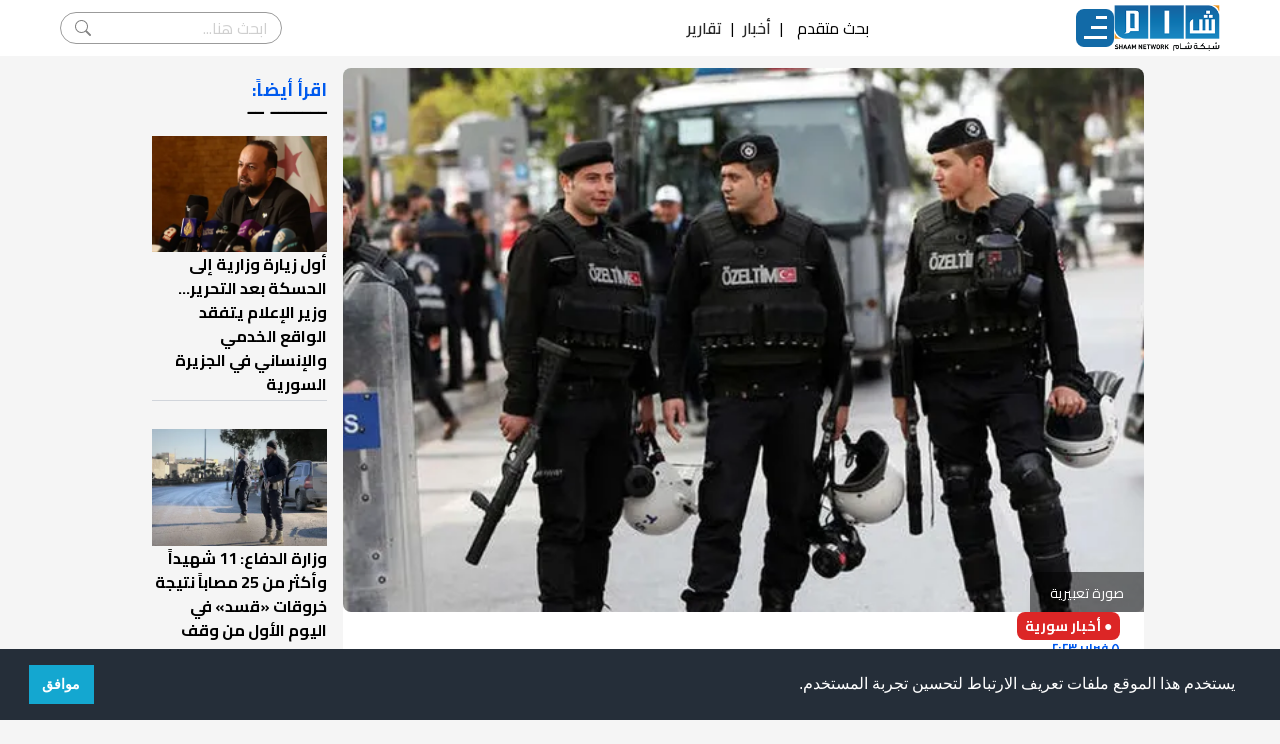

--- FILE ---
content_type: text/html; charset=utf-8
request_url: https://shaam.org/news/syria-news/alsltat-altrkyh-tatql-15-shkhsa-bthmh-tlqy-alawamr-mn-da-a-sh
body_size: 14632
content:
<!doctype html>
<html lang="ar" dir="rtl">

<head>
  
  <meta charset="utf-8" />
  <title>السلطات التركية تعتقل 15 شخصا بتهمة تلقي الأوامر من "دا عـ ـش" | شبكة شام الإخبارية</title>
  <meta name="viewport" content="width=device-width, initial-scale=1, shrink-to-fit=no">

  <link rel="preconnect" href="https://fonts.googleapis.com" />
  <link rel="preconnect" href="https://fonts.gstatic.com" crossorigin />
  <link href="https://fonts.googleapis.com/css2?family=Cairo:wght@200;300;400;500;600;700;800&display=swap" rel="stylesheet"/>
  <link rel="stylesheet" href="/public/assets/theme/css/style.css" />
    
  <script src="https://kit.fontawesome.com/de9406df7e.js" crossorigin="anonymous"></script>
  <script src="https://code.jquery.com/jquery-2.2.0.min.js" type="text/javascript"></script>
  <!-- <script src="/public/assets/theme/superfish/js/jquery.js"></script>
  <script src="/public/assets/theme/superfish/js/hoverIntent.js"></script>
  <script src="/public/assets/theme/superfish/js/superfish.js"></script> -->
  <!-- Favicon -->
  <link rel="shortcut icon" href="/public/assets/images/favicon.ico">
  <!-- Google tag (gtag.js) -->
  <script async src="https://www.googletagmanager.com/gtag/js?id=G-NQKD0J1S23"></script>
  <script>
    window.dataLayer = window.dataLayer || [];
    function gtag(){dataLayer.push(arguments);}
    gtag('js', new Date());

    gtag('config', 'G-NQKD0J1S23');
  </script>

  <!-- <script async src="https://www.googletagmanager.com/gtag/js?id=UA-32883605-1"></script>
<script>
  window.dataLayer = window.dataLayer || [];
  function gtag(){dataLayer.push(arguments);}
  gtag('js', new Date());

  gtag('config', 'UA-32883605-1');
</script> -->
<script type="text/javascript">
  (function(c,l,a,r,i,t,y){
      c[a]=c[a]||function(){(c[a].q=c[a].q||[]).push(arguments)};
      t=l.createElement(r);t.async=1;t.src="https://www.clarity.ms/tag/"+i;
      y=l.getElementsByTagName(r)[0];y.parentNode.insertBefore(t,y);
  })(window, document, "clarity", "script", "fv6q3g4c3v");
</script>

  
<!-- single post metas -->
<meta name="description" content='قرر القضاء التركي اعتقال 15 مشتبهًا بتهمة تلقي أوامر من تنظيم داعش الإرهابي لتنفيذ عمليات تستهدف بعض القنصليات العامة ودور عبادة المواطنين المسيحيين واليهود '>
<meta name="keywords" content='تنظيم داعش,إسطنبول,تركيا,السويد,هولندا'>

<meta name="thumbnail" content="http://shaam.org/imgs/posts/2023/2/1675624953506_l.webp" />

<meta property="og:title" content='السلطات التركية تعتقل 15 شخصا بتهمة تلقي الأوامر من "دا عـ ـش"'>

<meta property="og:image" content="http://shaam.org/imgs/posts/2023/2/1675624953506_l.webp">
<meta property="og:image:url" content="http://shaam.org/imgs/posts/2023/2/1675624953506_l.webp" />
<meta property="og:image:secure_url" content="http://shaam.org/imgs/posts/2023/2/1675624953506_l.webp" />

<meta property="og:image:type" content="image/jpg" />
<meta property="og:image:width" content="300" />
<meta property="og:image:height" content="200" />
<meta property="og:image:alt" content="صورة تعبيرية" />
<meta property="og:locale" content="ar_AR" />
<!-- 
  <meta property="og:image" content="http://shaam.org/">

  <meta property="og:image" content="http://shaam.org/">
 -->
<meta property="og:description" content='قرر القضاء التركي اعتقال 15 مشتبهًا بتهمة تلقي أوامر من تنظيم داعش الإرهابي لتنفيذ عمليات تستهدف بعض القنصليات العامة ودور عبادة المواطنين المسيحيين واليهود ' />

<meta property="og:site_name" content="شبكة شام" />
<meta property="og:url" content='https://shaam.org/news/syria-news/alsltat-altrkyh-tatql-15-shkhsa-bthmh-tlqy-alawamr-mn-da-a-sh' />
<meta property="og:type" content="article" />
<meta name="twitter:card" content="summary_large_image">

<meta name="twitter:image" content="http://shaam.org/imgs/posts/2023/2/1675624953506_l.webp">

<!-- 
  <meta name="twitter:image" content="http://shaam.org/">

  <meta name="twitter:image" content="http://shaam.org/">
 -->
<meta name="twitter:title" content='السلطات التركية تعتقل 15 شخصا بتهمة تلقي الأوامر من &#34;دا عـ ـش&#34;' />
<meta name="twitter:description" content='قرر القضاء التركي اعتقال 15 مشتبهًا بتهمة تلقي أوامر من تنظيم داعش الإرهابي لتنفيذ عمليات تستهدف بعض القنصليات العامة ودور عبادة المواطنين المسيحيين واليهود ' />
<meta name="twitter:site" content="شبكة شام" />
<meta name="twitter:url" content='https://shaam.org/news/syria-news/alsltat-altrkyh-tatql-15-shkhsa-bthmh-tlqy-alawamr-mn-da-a-sh' />
<!-- <link rel="canonical" href='https://shaam.org///' /> -->
<link rel="stylesheet" href="/public/assets/theme/css/shaam-v2.css" />

  
  <!-- Google Font -->
	<!-- <link rel="preconnect" href="https://fonts.gstatic.com">
	<link href="https://fonts.googleapis.com/css2?family=Nunito+Sans:wght@400;700&family=Rubik:wght@400;500;700&display=swap" rel="stylesheet"> -->

	<!-- Plugins CSS -->
	<!-- <link rel="stylesheet" type="text/css" href="/public/assets/frontend/vendor/font-awesome/css/all.min.css">
	<link rel="stylesheet" type="text/css" href="/public/assets/frontend/vendor/bootstrap-icons/bootstrap-icons.css">
	<link rel="stylesheet" type="text/css" href="/public/assets/frontend/vendor/tiny-slider/tiny-slider.css"> -->

	<!-- Theme CSS -->
	<!-- <link id="style-switch" rel="stylesheet" type="text/css" href="/public/assets/frontend/css/style-rtl.css"> -->
	
	<!-- Global site tag (gtag.js) - Google Analytics -->
	<!-- <script async src="https://www.googletagmanager.com/gtag/js?id=G-XZ4W34ZJ0L"></script>
	<script>
	  window.dataLayer = window.dataLayer || [];
	  function gtag(){dataLayer.push(arguments);}
	  gtag('js', new Date());

	  gtag('config', 'G-XZ4W34ZJ0L');
	</script> -->

    <!-- Old Admin Bootstrap Css -->
    <!-- <link href="/public/assets/css/bootstrap-rtl.min.css" id="bootstrap-style" rel="stylesheet" type="text/css" /> -->
    <!-- Icons Css -->
    <!-- <link href="/public/assets/css/icons.min.css" rel="stylesheet" type="text/css" /> -->
    <!-- App Css-->
    <!-- <link href="/public/assets/css/app-rtl.min.css" id="app-style" rel="stylesheet" type="text/css" /> -->
    <link rel="stylesheet" type="text/css" href="https://cdn.jsdelivr.net/npm/cookieconsent@3/build/cookieconsent.min.css" />
</head>

<body>
  <!-- Begin page -->
  <!-- <div id="layout-wrapper">

    <div class="main-content">
      <div class="page-content">
        <div class="container-fluid"> -->

          <!-- Tagify Plugin-->
<!-- <script src="/public/assets/js/tagify/tagify.min.js"></script>
<script src="/public/assets/js/tagify/tagify.polyfills.min.js"></script>
<link href="/public/assets/js/tagify/tagify.css" rel="stylesheet" type="text/css" /> -->

<nav class="navbar">
  <div class="nav-main">
    <a href="/">
      <img
        src="/public/assets/theme/img/logo.png"
        alt=""
        width="106"
        height="46"
      />
    </a>
    
    <div class="mainMenu">
      <div class="nav-icon">
        <div class="nav-icon-lines"></div>
      </div>
      <ul class="dropDownMenu" id="touchDropdown">
        <li class="dropdown">
          <!-- <label for="drop-1" class="drop-toggle">الأخبار</label> -->
          <a class="arrow">الأخبار</a>
          <!-- <input type="checkbox" id="drop-1"/> -->
          <ul class="submenu-content">
            <li><a href="/news">آخر الأخبار</a></li>
            <li><a href="/news/syria-news">أخبار سورية</a></li>
            <li><a href="/news/arabic-news">أخبار عربية</a></li>
            <li><a href="/news/international-news">أخبار دولية</a></li>
          </ul>
        </li>
        <li class="dropdown">
          <!-- <label for="drop-2" class="drop-toggle">تقارير</label> -->
          <a class="arrow">تقارير</a>
          <!-- <input type="checkbox" id="drop-2"/> -->
          <ul class="submenu-content">
            <li><a href="/reports/battleground-reports">تقارير ميدانية</a></li>
            <li><a href="/reports/political-reports">تقارير سياسية</a></li>
            <li><a href="/reports/economic-reports">تقارير اقتصادية</a></li>
            <li><a href="/reports/special-reports">تقارير خاصة</a></li>
            <li><a href="/reports/humanitarian-reports">تقارير إنسانية</a></li>
            <li><a href="/reports/human-rights-reports">تقارير حقوقية</a></li>
            <li><a href="/reports/military-reports">تقارير عسكرية</a></li>
            <li><a href="/reports/media-roundup">جولة في الصحافة</a></li>
          </ul>
        </li>
        <li class="dropdown">
          <a class="arrow">مقالات</a>
          <ul class="submenu-content">
            <li><a href="/articles/opinion-articles">مقالات رأي</a></li>
            <li><a href="/articles/studies-and-research">بحوث ودراسات</a></li>
            <!-- <li><a href="/articles/revolution-writers">كتاب الثورة</a></li> -->
          </ul>
        </li>
        <li class="dropdown">
          <a class="arrow">فيديو شام</a>
          <ul class="submenu-content">
            <li><a href="/shaam-videos/special-shaam-videos">فيديوهات شام</a></li>
            <!-- <li><a href="/shaam-videos/shaamplus">شام بلس+</a></li> -->
            <li><a href="/shaam-videos/shaam-video-reports">تقارير شام المرئية</a></li>
            <li><a href="/shaam-videos/shaam-field-tours">جولات شام الميدانية</a></li>
          </ul>
        </li>
        <li class="dropdown">
          <a class="arrow">غاليري الثورة</a>
          <ul class="submenu-content">
            <li><a href="/revolution-gallery/revolution-comics">كاريكاتير الثورة</a></li>
            <!-- <li><a href="#">فنانو الثورة</a></li>
            <li><a href="#">فيديو الثورة</a></li> -->
            <li class="sub-dropdown">
              <a class="arrow">انفوغرافيكس</a>
              <ul class="sub-submenu-content">
                <li><a href="/revolution-gallery/infographics/local-infographics">انفوغرافيكس محلي</a></li>
                <li><a href="/revolution-gallery/infographics/international-infographics">انفوغرافيكس دولي</a></li>
              </ul>
            </li>
          </ul>
        </li>
        <div class="dropdownDivider"></div>
        <div class="nav-search-mob">
          <form class="nav-search-form-mob" action="/search">
            <input type="search" name="term" placeholder="ابحث هنا..." />
            <button type="submit">search</button>
          </form>
          <div>
            <span onclick="dropDownSearchMob()">بحث متقدم</span>
            <div id="searchFormMob" class="searchForm">
              <form action="/search" method="GET">
                <div>
                  <div class="searchItem">
                    <label for="title">العنوان</label>
                    <input type="text" name="title" class="searchInput" placeholder="ادخل العنوان"/>
                  </div>
                  <div class="searchItem">
                    <label for="content">نص في المقال</label>
                    <input type="text" name="content" class="searchInput" placeholder="ادخل النص"/>
                  </div>
                </div>
                <div>
                  <div class="searchItem">
                    <label for="category">القسم</label>
                    <input type="text" name="category"/>
                  </div>
                  <div class="searchItem">
                    <div>
                      <label for="date">تاريخ النشر</label>
                    </div>
                    <div>
                      <span>من:</span>
                      <input type="date" name="startDate" value="" class="searchInput"/>
                      <span>إلى:</span>
                      <input type="date" name="endDate" value="" class="searchInput"/>
                    </div>
                  </div>
                </div>
                <button class="searchBtn">بحث</button>
              </form>
            </div>
          </div>
        </div>
        <div class="nav-social-mob">
          <a href="https://www.facebook.com/ShaamNetwork.Arabic"><i class="fab fa-facebook-square"></i></a>
          <a href="https://twitter.com/ShaamNetwork"><i class="fab fa-twitter-square"></i></a>
          <a href="https://www.youtube.com/user/SHAMSNN"><i class="fab fa-youtube-square"></i></a>
          <a href="https://instagram.com/shaamnetwork"><i class="fab fa-instagram-square"></i></a>
        </div>
        <!-- <li class="dropdown">
          <a href="#home" class="arrow">غاليري الثورة</a>
          <ul class="submenu-content">
            <li><a href="#">كاريكاتير الثورة</a></li>
            <li><a href="#">فنانو الثورة</a></li>
            <li><a href="#">فيديو الثورة</a></li>
            <li class="sub-dropdown">
              <a href="#" class="arrow">انفوغرافيكس</a>
              <ul class="sub-submenu-content">
                <li><a href="#">انفوغرافيكس محلي</a></li>
                <li><a href="#">انفوغرافيكس دولي</a></li>
              </ul>
            </li>
          </ul>
        </li> -->
        <!-- <li><a href="/revoinshameyes">الثورة في عيون شام</a></li> -->
        <!-- <li class="dropdown">
          <a href="#home" class="arrow">من شبكة شام</a>
          <ul class="submenu-content">
            <li><a href="#">من نحن</a></li>
            <li><a href="#">أهداف شبكة شام</a></li>
            <li><a href="#">خدمات شبكة شام</a></li>
            <li><a href="#">المستفيدون من الشبكة</a></li>
            <li><a href="#">لمحة عن شبكة شام</a></li>
            <li><a href="#">مقدمة عن شبكة شام</a></li>
          </ul> -->
          <!-- <ul>
            <li><a href="#">بنية شبكة شام</a></li>
            <li><a href="#">نظام العمل في شبكة شام</a></li>
            <li><a href="#">المرأة في شبكة شام</a></li>
            <li><a href="#">مبادئ وأخلاقيات تنتهجها شبكة شام</a></li>
            <li><a href="#">شهداء شام</a></li>
            <li><a href="#">تواصل معنا</a></li>
          </ul> -->
        <!-- </li> -->

      </ul>
    </div>
  </div>
  
  
  <div class="top-items">
    <!-- <a href="javascript:void(0)">بحث متقدم</a>
    <span>|</span> -->
    <span onclick="dropDownSearch()">بحث متقدم</span>
    <div id="searchForm" class="searchForm">
      <form action="/search" method="GET">
        <div>
          <div class="searchItem">
            <label for="title">العنوان</label>
            <input type="text" name="title" class="searchInput" placeholder="ادخل العنوان"/>
          </div>
          <div class="searchItem">
            <label for="content">نص في المقال</label>
            <input type="text" name="content" class="searchInput" placeholder="ادخل النص"/>
          </div>
        </div>
        <div>
          <div class="searchItem">
            <label for="category">القسم</label>
            <input type="text" name="category"/>
          </div>
          <div class="searchItem">
            <div>
              <label for="date">تاريخ النشر</label>
            </div>
            <div>
              <span>من:</span>
              <input type="date" name="startDate" value="" class="searchInput"/>
              <span>إلى:</span>
              <input type="date" name="endDate" value="" class="searchInput"/>
            </div>
          </div>
        </div>
        <button class="searchBtn">بحث</button>
      </form>
    </div>
    <span>|</span>
    <a href="/news">أخبار</a>
    <span>|</span>
    <a href="/reports">تقارير</a>
    <!-- <span>|</span>
    <a href="/articles">مقالات</a> -->
    <!-- <span>|</span>
    <a href="#">ساهم بدعم الشبكة</a> -->
  </div>

  <div class="nav-social">
    <a href="https://www.facebook.com/ShaamNetwork.Arabic"><i class="fab fa-facebook-square"></i></a>
    <a href="https://twitter.com/ShaamNetwork"><i class="fab fa-twitter-square"></i></a>
    <a href="https://www.youtube.com/user/SHAMSNN"><i class="fab fa-youtube-square"></i></a>
    <a href="https://instagram.com/shaamnetwork"><i class="fab fa-instagram-square"></i></a>

  </div>
  <div class="nav-search">
    <form class="nav-search-form" action="/search">
      <input type="search" name="title" placeholder="ابحث هنا..." />
      <button type="submit">search</button>
    </form>
  </div>
</nav>

<script>
  function dropDownSearch() {
    $("#searchForm").toggle(400);
  }

  function dropDownSearchMob() {
    $("#searchFormMob").toggle(400);
  }

  const startDate = document.querySelectorAll('input[name=startDate]');
  const endDate = document.querySelectorAll('input[name=endDate]');
  var startTime = new Date(new Date().setDate(new Date().getDate() - 180)).toLocaleDateString('en-SE');
  var endTime = new Date().toLocaleDateString('en-SE');
  startDate[0].value = startTime;
  endDate[0].value = endTime;
  startDate[1].value = startTime;
  endDate[1].value = endTime;
</script>

<!-- Tagify js -->
<!-- <script src="/public/assets/js/tagify/tagify-search-init.js"></script> -->
          
<script>
  window.fbAsyncInit = function() {
    FB.init({
      appId: '712019880102822',
      autoLogAppEvents: true,
      xfbml: true,
      version: 'v16.0'
    });
  };
</script>
<script async defer crossorigin="anonymous" src="https://connect.facebook.net/en_US/sdk.js"></script>

<!--  post -->
<div class="container flex flex-col md:flex-row gap-6">
  <!-- <div class="w-full bg-white rounded-lg pb-6"> -->
  <article class="flex flex-col gap-2 w-full bg-white rounded-lg pb-6">
    <!-- <div class="post_start_ad">
          <a class="ads" id="playVideo" target="_blank" href="https://form.jotform.com/242201758450451">
            <video width="100%" height="auto" autoplay playsinline>
                <source src="https://alsoury.net/public/austin_tice/austin_tice_mp4.mp4" type="video/mp4">
            </video>
          </a>
          <script>
            document.addEventListener('DOMContentLoaded', function () {
                const video = document.querySelector('#playVideo video');
                
                function playVideo() {
                    if (video.paused && video.readyState >= 3) {
                        video.play();
                    }
                }
                document.addEventListener('click', playVideo);
                document.addEventListener('scroll', playVideo);
                document.addEventListener('touchstart', playVideo); 
                document.addEventListener('touchmove', playVideo);  
            });
          </script>
        </div> -->
    <figure class="relative">
      <picture>
        <source media="(max-width:640px)" srcset="/imgs/posts/2023/2/1675624953506_m.webp">
        <source media="(min-width:641px) and (max-width:1024px)" srcset="/imgs/posts/2023/2/1675624953506_l.webp">
        <source media="(min-width:1025px)" srcset="/imgs/posts/2023/2/1675624953506_l.webp">
        <img id="myImg" fetchpriority="high" src="/imgs/posts/2023/2/1675624953506.webp" alt="صورة تعبيرية" width="100%" height="100%" class="w-full aspect-auto object-cover md:h-96 xl:h-[34rem] rounded-lg">
        <!-- h-52 -->
      </picture>
      <figcaption class="absolute bottom-0 z-90 bg-black/50 px-5 py-2 text-white rounded-tl-lg">
        <span class="mt-1 text-sm ">صورة تعبيرية</span>
      </figcaption>
    </figure>
    <div id="myModal" class=" modal">

      <!-- The Close Button -->
      <span class="close">&times;</span>

      <!-- Modal Content (The Image) -->
      <img class="modal-content" id="img01">

      <!-- Modal Caption (Image Text) -->
      <div id="caption"></div>
    </div>

    <a class="bg-red-600 text-white text-sm font-bold w-fit rounded-lg mx-2 xl:mx-6 px-2 py-1" href="/news/syria-news">&#x25CF; أخبار سورية</a>

    <span class="text-titleprimary font-bold text-xs mx-2 xl:mx-6"><i class="far fa-clock"></i> ٥ فبراير ٢٠٢٣</span>

    <h1 class="text-titleprimary font-bold text-lg mx-2 xl:mx-6">السلطات التركية تعتقل 15 شخصا بتهمة تلقي الأوامر من &#34;دا عـ ـش&#34;</h1>

    <div id="content" class="no-tailwindcss-base mx-2 xl:mx-6 text-justify whitespace-pre-line"><p>قرر القضاء التركي اعتقال 15 مشتبهًا بتهمة تلقي أوامر من تنظيم داعش الإرهابي لتنفيذ عمليات تستهدف بعض القنصليات العامة ودور عبادة المواطنين المسيحيين واليهود في إسطنبول.</p>
<p>وقالت وكالة الأناضول نقلا عن "مصادر أمنية" إن فرق مكافحة الإرهاب في مدينة أمن إسطنبول نفذت عملية للكشف عن أنشطة "داعش" والقبض على المشتبهين.</p>
<p>وتمكنت الفرق من القبض على 15 مشتبهًا بالتنسيق مع جهاز الاستخبارات بتهمة تلقي أوامر من قيادات ما يسمى "ولاية خرسان" (التابع للتنظيم) لتنفيذ عمليات ضد قنصليتي السويد وهولندا ودور عبادة المواطنين المسيحيين واليهود في إسطنبول على خلفية حرق المصحف أمام السفارة التركية لدى ستوكهولم قبل أيام.</p>
<p>وأكدت التحريات صلات الموقوفين بتنظيم داعش الإرهابي ومناطق انتشاره دون رصد تهديدات ملموسة تستهدف القنصليات العامة وأماكن العبادة التابعة للمسيحيين واليهود.</p>
<p>وبعد إحالتهم إلى القصر العدلي في إسطنبول، أصدرت محكمة تركية هناك قرارًا باعتقال الموقوفين.</p></div>

    <!-- <div> -->
    <!-- <div class="my-8 mx-2 xl:mx-6 p-4 bg-[#f7f7f9] rounded-md clear-both">
      <a target="_blank" class="text-sm md:text-base font-bold flex flex-row gap-2 items-center" href="https://news.google.com/publications/CAAqBwgKMK-Xwgsw0bLZAw">
        <svg class="w-7 h-7" id="Capa_1" enable-background="new 0 0 512 512" height="512" viewBox="0 0 512 512" width="512" xmlns="http://www.w3.org/2000/svg">
          <g>
            <path d="m444.5 15.519h-188.5l-188.5 150.889h377z" fill="#0f9d58" />
            <path d="m67.5 15.519h188.5v150.89h-188.5z" fill="#31aa52" />
            <path d="m270.015 206.578h286.322v144.567h-286.322z" fill="#eb4132" transform="matrix(.195 -.981 .981 .195 59.066 629.696)" />
            <path d="m384.468 76.078-128.468 25.554-200.142 331.742 384.469-76.475z" fill="#f8a808" />
            <path d="m0 152.553 55.858 280.821 200.142-39.81v-291.932z" fill="#fbbd00" />
            <path d="m459.5 201.481h-203.5l-60 147.5 60 147.5h203.5z" fill="#4175df" />
            <path d="m52.5 201.481h203.5v295h-203.5z" fill="#4086f4" />
            <g fill="#e3e7ea">
              <path d="m317.5 273.981h82v30h-82z" />
              <path d="m317.5 333.981h82v30h-82z" />
              <path d="m317.5 393.981h82v30h-82z" />
            </g>
            <path d="m256 333.981h-56v30h55.503c-6.616 24.453-28.986 42.5-55.503 42.5-31.706 0-57.5-25.794-57.5-57.5s25.794-57.5 57.5-57.5c13.558 0 26.479 4.718 36.8 13.335l19.2-23.042c-15.707-13.114-35.37-20.293-56-20.293-48.248 0-87.5 39.252-87.5 87.5s39.252 87.5 87.5 87.5c21.284 0 40.815-7.642 56-20.322l11.5-52.178z" fill="#fff" />
            <path d="m256 333.981v82.178c19.238-16.064 31.5-40.214 31.5-67.178v-15z" fill="#e3e7ea" />
          </g>
        </svg>
        تابعوا آخر أخبار شام عبر Google News
      </a>
    </div> -->
    <!-- </div> -->

    <div class="mx-2 xl:mx-6 flex flex-row gap-2 items-center">
      <div class="">
        
        
        
        <!-- <span>الكاتب: فريق العمل</span> -->
        <span class="bg-titleprimary text-white text-xs xl:text-sm font-semibold w-fit rounded-xl px-2">الكاتب: فريق العمل</span>
        
        
      </div>
      <div class="flex flex-row items-center">
        <div class="text-titleprimary text-sm font-bold">مشاركة:&ensp;</div>
        <div class="flex flex-row gap-2">
          <span id="fbBtn" class="cursor-pointer">
            <svg xmlns="http://www.w3.org/2000/svg" viewBox="0 0 48 48" width="28px" height="28px">
              <path fill="#3f51b5" d="M24 4A20 20 0 1 0 24 44A20 20 0 1 0 24 4Z" />
              <path fill="#fff" d="M29.368,24H26v12h-5V24h-3v-4h3v-2.41c0.002-3.508,1.459-5.59,5.592-5.59H30v4h-2.287 C26.104,16,26,16.6,26,17.723V20h4L29.368,24z" />
            </svg>
          </span>
          <a href="https://twitter.com/intent/tweet?text=السلطات التركية تعتقل 15 شخصا بتهمة تلقي الأوامر من &#34;دا عـ ـش&#34;%0Ahttps://shaam.org/3y51Vp" target="_blank" title="شارك المقال على تويتر">
            <svg xmlns="http://www.w3.org/2000/svg" viewBox="0 0 48 48" width="28px" height="28px">
              <path fill="#03a9f4" d="M24 4A20 20 0 1 0 24 44A20 20 0 1 0 24 4Z" />
              <path fill="#fff" d="M36,17.12c-0.882,0.391-1.999,0.758-3,0.88c1.018-0.604,2.633-1.862,3-3 c-0.951,0.559-2.671,1.156-3.793,1.372C31.311,15.422,30.033,15,28.617,15C25.897,15,24,17.305,24,20v2c-4,0-7.9-3.047-10.327-6 c-0.427,0.721-0.667,1.565-0.667,2.457c0,1.819,1.671,3.665,2.994,4.543c-0.807-0.025-2.335-0.641-3-1c0,0.016,0,0.036,0,0.057 c0,2.367,1.661,3.974,3.912,4.422C16.501,26.592,16,27,14.072,27c0.626,1.935,3.773,2.958,5.928,3c-1.686,1.307-4.692,2-7,2 c-0.399,0-0.615,0.022-1-0.023C14.178,33.357,17.22,34,20,34c9.057,0,14-6.918,14-13.37c0-0.212-0.007-0.922-0.018-1.13 C34.95,18.818,35.342,18.104,36,17.12" />
            </svg>
          </a>
          <a href="whatsapp://send?text=السلطات التركية تعتقل 15 شخصا بتهمة تلقي الأوامر من &#34;دا عـ ـش&#34; https://shaam.org/3y51Vp" title="شارك المقال على واتساب">
            <svg xmlns="http://www.w3.org/2000/svg" viewBox="0 0 48 48" width="28px" height="28px" fill-rule="evenodd" clip-rule="evenodd">
              <path fill="#fff" d="M4.868,43.303l2.694-9.835C5.9,30.59,5.026,27.324,5.027,23.979C5.032,13.514,13.548,5,24.014,5c5.079,0.002,9.845,1.979,13.43,5.566c3.584,3.588,5.558,8.356,5.556,13.428c-0.004,10.465-8.522,18.98-18.986,18.98c-0.001,0,0,0,0,0h-0.008c-3.177-0.001-6.3-0.798-9.073-2.311L4.868,43.303z" />
              <path fill="#fff" d="M4.868,43.803c-0.132,0-0.26-0.052-0.355-0.148c-0.125-0.127-0.174-0.312-0.127-0.483l2.639-9.636c-1.636-2.906-2.499-6.206-2.497-9.556C4.532,13.238,13.273,4.5,24.014,4.5c5.21,0.002,10.105,2.031,13.784,5.713c3.679,3.683,5.704,8.577,5.702,13.781c-0.004,10.741-8.746,19.48-19.486,19.48c-3.189-0.001-6.344-0.788-9.144-2.277l-9.875,2.589C4.953,43.798,4.911,43.803,4.868,43.803z" />
              <path fill="#cfd8dc" d="M24.014,5c5.079,0.002,9.845,1.979,13.43,5.566c3.584,3.588,5.558,8.356,5.556,13.428c-0.004,10.465-8.522,18.98-18.986,18.98h-0.008c-3.177-0.001-6.3-0.798-9.073-2.311L4.868,43.303l2.694-9.835C5.9,30.59,5.026,27.324,5.027,23.979C5.032,13.514,13.548,5,24.014,5 M24.014,42.974C24.014,42.974,24.014,42.974,24.014,42.974C24.014,42.974,24.014,42.974,24.014,42.974 M24.014,42.974C24.014,42.974,24.014,42.974,24.014,42.974C24.014,42.974,24.014,42.974,24.014,42.974 M24.014,4C24.014,4,24.014,4,24.014,4C12.998,4,4.032,12.962,4.027,23.979c-0.001,3.367,0.849,6.685,2.461,9.622l-2.585,9.439c-0.094,0.345,0.002,0.713,0.254,0.967c0.19,0.192,0.447,0.297,0.711,0.297c0.085,0,0.17-0.011,0.254-0.033l9.687-2.54c2.828,1.468,5.998,2.243,9.197,2.244c11.024,0,19.99-8.963,19.995-19.98c0.002-5.339-2.075-10.359-5.848-14.135C34.378,6.083,29.357,4.002,24.014,4L24.014,4z" />
              <path fill="#40c351" d="M35.176,12.832c-2.98-2.982-6.941-4.625-11.157-4.626c-8.704,0-15.783,7.076-15.787,15.774c-0.001,2.981,0.833,5.883,2.413,8.396l0.376,0.597l-1.595,5.821l5.973-1.566l0.577,0.342c2.422,1.438,5.2,2.198,8.032,2.199h0.006c8.698,0,15.777-7.077,15.78-15.776C39.795,19.778,38.156,15.814,35.176,12.832z" />
              <path fill="#fff" fill-rule="evenodd" d="M19.268,16.045c-0.355-0.79-0.729-0.806-1.068-0.82c-0.277-0.012-0.593-0.011-0.909-0.011c-0.316,0-0.83,0.119-1.265,0.594c-0.435,0.475-1.661,1.622-1.661,3.956c0,2.334,1.7,4.59,1.937,4.906c0.237,0.316,3.282,5.259,8.104,7.161c4.007,1.58,4.823,1.266,5.693,1.187c0.87-0.079,2.807-1.147,3.202-2.255c0.395-1.108,0.395-2.057,0.277-2.255c-0.119-0.198-0.435-0.316-0.909-0.554s-2.807-1.385-3.242-1.543c-0.435-0.158-0.751-0.237-1.068,0.238c-0.316,0.474-1.225,1.543-1.502,1.859c-0.277,0.317-0.554,0.357-1.028,0.119c-0.474-0.238-2.002-0.738-3.815-2.354c-1.41-1.257-2.362-2.81-2.639-3.285c-0.277-0.474-0.03-0.731,0.208-0.968c0.213-0.213,0.474-0.554,0.712-0.831c0.237-0.277,0.316-0.475,0.474-0.791c0.158-0.317,0.079-0.594-0.04-0.831C20.612,19.329,19.69,16.983,19.268,16.045z" clip-rule="evenodd" />
            </svg>
          </a>
          <!-- <span href="#" title="شارك رابط المقال" class="self-center cursor-pointer">
                <svg xmlns="http://www.w3.org/2000/svg"  viewBox="0 0 505 505" width="22px" height="22px"><path fill="#25B7D3" d="M7.9,256C7.9,119,119,7.9,256,7.9C393,7.9,504.1,119,504.1,256c0,137-111.1,248.1-248.1,248.1C119,504.1,7.9,393,7.9,256z"/><path fill="#FFF" d="M154.4 203.09999999999997A53.8 53.8 0 1 0 154.4 310.7 53.8 53.8 0 1 0 154.4 203.09999999999997zM318.7 107.39999999999999A53.8 53.8 0 1 0 318.7 215 53.8 53.8 0 1 0 318.7 107.39999999999999zM318.7 297A53.8 53.8 0 1 0 318.7 404.6 53.8 53.8 0 1 0 318.7 297z"/><g><path fill="#FFF" d="M222.1 112.2H251V302.3H222.1z" transform="rotate(59.786 236.552 207.272)"/></g><g><path fill="#FFF" d="M141.5 288.5H331.6V317.4H141.5z" transform="rotate(30.214 236.576 302.965)"/></g></svg>
              </span> -->
        </div>
        <!-- <a href="#"><img src="/public/assets/theme/img/facebook.png" alt=""></a>&ensp;<a href="#"><img src="/public/assets/theme/img/twitter.png" alt=""></a></span> -->
      </div>
    </div>

    
    <div class="mx-2 xl:mx-6">
      <span class=" font-bold text-sm">الكلمات الدليلية:</span>
      <div class="flex flex-wrap gap-1">
        
        <a class="bg-titleprimary text-white text-xs xl:text-sm font-semibold w-fit rounded-xl py-1 px-2 whitespace-nowrap" href="/tag?keyword=تنظيم داعش">تنظيم داعش</a>
        
        <a class="bg-titleprimary text-white text-xs xl:text-sm font-semibold w-fit rounded-xl py-1 px-2 whitespace-nowrap" href="/tag?keyword=إسطنبول">إسطنبول</a>
        
        <a class="bg-titleprimary text-white text-xs xl:text-sm font-semibold w-fit rounded-xl py-1 px-2 whitespace-nowrap" href="/tag?keyword=تركيا">تركيا</a>
        
        <a class="bg-titleprimary text-white text-xs xl:text-sm font-semibold w-fit rounded-xl py-1 px-2 whitespace-nowrap" href="/tag?keyword=السويد">السويد</a>
        
        <a class="bg-titleprimary text-white text-xs xl:text-sm font-semibold w-fit rounded-xl py-1 px-2 whitespace-nowrap" href="/tag?keyword=هولندا">هولندا</a>
        
      </div>

    </div>
    

    <!-- <div class="post_end_ad">
          <a class="ads" id="playVideo" target="_blank" href="https://form.jotform.com/242201758450451">
            <video width="100%" height="auto" autoplay playsinline>
                <source src="https://alsoury.net/public/austin_tice/austin_tice_mp4.mp4" type="video/mp4">
            </video>
          </a>
        </div> -->

  </article>
  <!-- </div> -->

  <section class="p-4 md:w-3/12">


    <div class=" mb-4">
      <h1 class=" text-titleprimary text-lg leading-3 font-bold">اقرأ أيضاً:</h1>
      <span class=" text-3xl leading-[0]">ـــــــ ــ</span>
    </div>

    <div class="grid grid-cols-2 md:grid-cols-1 gap-7 ">

      <!-- <div class="flex flex-col gap-4"> -->
      
      <div class="border-b border-gray-300 pb-1">
        <a class="flex flex-col gap-x-2 items-center hover:text-titleprimary" href="/news/syria-news/أول-زيارة-وزارية-إلى-الحسكة-بعد-التحرير-وزير-الإعلام-يتفقد-الواقع-الخدمي-والإنساني-في-الجزيرة-السورية">
          <img src="/imgs/posts/2026/1/1769026585210_m.webp" alt="أول زيارة وزارية إلى الحسكة بعد التحرير… وزير الإعلام يتفقد الواقع الخدمي والإنساني في الجزيرة السورية" loading="lazy" width="100%" height="100%" class="w-full">
          <h4 class="font-bold text-base">أول زيارة وزارية إلى الحسكة بعد التحرير… وزير الإعلام يتفقد الواقع الخدمي والإنساني في الجزيرة السورية</h4>
        </a>
      </div>
      
      <div class="border-b border-gray-300 pb-1">
        <a class="flex flex-col gap-x-2 items-center hover:text-titleprimary" href="/news/syria-news/وزارة-الدفاع-11-شهيدا-وأكثر-من-25-مصابا-نتيجة-خروقات-«قسد»-في-اليوم-الأول-من-وقف-إطلاق-النار">
          <img src="/imgs/posts/2026/1/1769022222352_m.webp" alt="وزارة الدفاع: 11 شهيداً وأكثر من 25 مصاباً نتيجة خروقات «قسد» في اليوم الأول من وقف إطلاق النار" loading="lazy" width="100%" height="100%" class="w-full">
          <h4 class="font-bold text-base">وزارة الدفاع: 11 شهيداً وأكثر من 25 مصاباً نتيجة خروقات «قسد» في اليوم الأول من وقف إطلاق النار</h4>
        </a>
      </div>
      
      <div class="border-b border-gray-300 pb-1">
        <a class="flex flex-col gap-x-2 items-center hover:text-titleprimary" href="/news/syria-news/فرق-المسح-الإشعاعي-ترصد-تلوثا-في-بعض-مواقع-حقول-النفط-المحررة-بدير-الزور">
          <img src="/imgs/posts/2026/1/1769024976087_m.webp" alt="فرق المسح الإشعاعي ترصد تلوثاً في بعض مواقع حقول النفط المحررة بدير الزور" loading="lazy" width="100%" height="100%" class="w-full">
          <h4 class="font-bold text-base">فرق المسح الإشعاعي ترصد تلوثاً في بعض مواقع حقول النفط المحررة بدير الزور</h4>
        </a>
      </div>
      
      <div class="border-b border-gray-300 pb-1">
        <a class="flex flex-col gap-x-2 items-center hover:text-titleprimary" href="/news/syria-news/الجيش-الأميركي-يبدأ-نقل-معتقلي-داعش-من-سوريا-إلى-العراق">
          <img src="/imgs/posts/2026/1/1769014836734_m.webp" alt="الجيش الأميركي يبدأ نقل معتقلي داعش من سوريا إلى العراق" loading="lazy" width="100%" height="100%" class="w-full">
          <h4 class="font-bold text-base">الجيش الأميركي يبدأ نقل معتقلي داعش من سوريا إلى العراق</h4>
        </a>
      </div>
      
      <div class="border-b border-gray-300 pb-1">
        <a class="flex flex-col gap-x-2 items-center hover:text-titleprimary" href="/news/syria-news/وزير-الدفاع-اعتقالات-«قسد»-التعسفية-في-الحسكة-تهدد-وقف-إطلاق-النار">
          <img src="/imgs/posts/2026/1/1769010597793_m.webp" alt="وزير الدفاع: اعتقالات «قسد» التعسفية في الحسكة تهدد وقف إطلاق النار" loading="lazy" width="100%" height="100%" class="w-full">
          <h4 class="font-bold text-base">وزير الدفاع: اعتقالات «قسد» التعسفية في الحسكة تهدد وقف إطلاق النار</h4>
        </a>
      </div>
      
      <div class="border-b border-gray-300 pb-1">
        <a class="flex flex-col gap-x-2 items-center hover:text-titleprimary" href="/news/syria-news/هيئة-الاستثمار-56-مليار-دولار-حجم-الاستثمارات-المسجّلة-في-سوريا-خلال-2025">
          <img src="/imgs/posts/2026/1/1769018109713_m.webp" alt="هيئة الاستثمار: 56 مليار دولار حجم الاستثمارات المسجّلة في سوريا خلال 2025" loading="lazy" width="100%" height="100%" class="w-full">
          <h4 class="font-bold text-base">هيئة الاستثمار: 56 مليار دولار حجم الاستثمارات المسجّلة في سوريا خلال 2025</h4>
        </a>
      </div>
      
      <div class="border-b border-gray-300 pb-1">
        <a class="flex flex-col gap-x-2 items-center hover:text-titleprimary" href="/news/syria-news/وزارة-الدفاع-11-شهيدا-وأكثر-من-25-مصابا-نتيجة-خروقات-«قسد»-في-اليوم-الأول-من-وقف-إطلاق-النار-1">
          <img src="/imgs/posts/2026/1/1769022408503_m.webp" alt="وزارة الدفاع: 11 شهيداً وأكثر من 25 مصاباً نتيجة خروقات «قسد» في اليوم الأول من وقف إطلاق النار" loading="lazy" width="100%" height="100%" class="w-full">
          <h4 class="font-bold text-base">وزارة الدفاع: 11 شهيداً وأكثر من 25 مصاباً نتيجة خروقات «قسد» في اليوم الأول من وقف إطلاق النار</h4>
        </a>
      </div>
      
      <div class="border-b border-gray-300 pb-1">
        <a class="flex flex-col gap-x-2 items-center hover:text-titleprimary" href="/news/syria-news/وزارة-الصحة-تطلق-الاستراتيجية-الوطنية-لمكافحة-تعاطي-المخدرات-للأعوام-2026-2030">
          <img src="/imgs/posts/2026/1/1769021891430_m.webp" alt="وزارة الصحة تطلق الاستراتيجية الوطنية لمكافحة تعاطي المخدرات للأعوام 2026–2030" loading="lazy" width="100%" height="100%" class="w-full">
          <h4 class="font-bold text-base">وزارة الصحة تطلق الاستراتيجية الوطنية لمكافحة تعاطي المخدرات للأعوام 2026–2030</h4>
        </a>
      </div>
      
      <div class="border-b border-gray-300 pb-1">
        <a class="flex flex-col gap-x-2 items-center hover:text-titleprimary" href="/news/syria-news/اتصال-بين-الشرع-وقائد-القيادة-المركزية-الأميركية-لبحث-وقف-النار-وملف-معتقلي-داعش">
          <img src="/imgs/posts/2026/1/1769028101094_m.webp" alt="اتصال بين الشرع وقائد القيادة المركزية الأميركية لبحث وقف النار وملف معتقلي داعش" loading="lazy" width="100%" height="100%" class="w-full">
          <h4 class="font-bold text-base">اتصال بين الشرع وقائد القيادة المركزية الأميركية لبحث وقف النار وملف معتقلي داعش</h4>
        </a>
      </div>
      
      <div class="border-b border-gray-300 pb-1">
        <a class="flex flex-col gap-x-2 items-center hover:text-titleprimary" href="/news/syria-news/سورية-والسعودية-تبحثان-تعزيز-التعاون-في-النقل-البري-والسككي">
          <img src="/imgs/posts/2026/1/1769018471464_m.webp" alt="سورية والسعودية تبحثان تعزيز التعاون في النقل البري والسككي" loading="lazy" width="100%" height="100%" class="w-full">
          <h4 class="font-bold text-base">سورية والسعودية تبحثان تعزيز التعاون في النقل البري والسككي</h4>
        </a>
      </div>
      

      <!-- </div> -->


    </div>
  </section>


</div>


          <footer>

    <div style="grid-area: 1 / 1 / span 2 / span 1;">
        <img src="/public/assets/theme/img/logo-white.png" alt="">
        <div>
            <a href="https://www.facebook.com/ShaamNetwork.Arabic"><i class="fa-brands fa-facebook-f footer-social-icon"></i></a>
            <a href="https://twitter.com/ShaamNetwork"><i class="fa-brands fa-twitter footer-social-icon"></i></a>
            <a href="https://www.youtube.com/user/SHAMSNN"><i class="fa-brands fa-youtube footer-social-icon"></i></a>
            <a href="https://instagram.com/shaamnetwork"><i class="fa-brands fa-instagram footer-social-icon"></i></a>
            <a href="https://www.tiktok.com/@shaamnewsnetwork"><i class="fa-brands fa-tiktok footer-social-icon"></i></a>
            <a href="https://news.google.com/publications/CAAqBwgKMK-Xwgsw0bLZAw"><i class="fa-brands fa-google footer-social-icon"></i></a>
        </div>
        <div>
            <span style="margin-left: 0.3rem;">Email: </span><a href="mailto:info@shaam.org">info@shaam.org</a><i class="fa-regular fa-envelope"></i>
        </div>
        
    </div>
    <!-- <div style="grid-area: 1 / 2 / span 2 / span 1;"> -->
        <div class="footer-title" style="grid-area: 1 / 2 / span 1 / span 1;">الأخبار</div>
        <div class="footer-list" style="grid-area: 2 / 2 / span 1 / span 1;">
            <!-- <a href="/news/bulletins">النشرات الساعية</a> -->
            <a href="/news/syria-news">أخبار سورية</a>
            <a href="/news/arabic-news">أخبار عربية</a>
            <a href="/news/international-news">أخبار دولية</a>
        </div>
    <!-- </div> -->
    <!-- <div style="grid-area: 1 / 3 / span 2 / span 1;"> -->
        <!-- HERE  -->
        <div class="footer-title" style="grid-area: 1 / 3 / span 1 / span 1;">روابط مختصرة</div>
        <div class="footer-list" style="grid-area: 2 / 3 / span 1 / span 1;">
            <a href="/shaam-newtwork/about-shaam/%D9%85%D9%86-%D9%86%D8%AD%D9%86">من نحن</a>
            <a href="/martyrs">شهداء شام</a>
            <a href="/shaam-team">فريق شام</a>
            <!-- <a href="#">أدبيات الثورة</a>
            <a href="#">معتقلونا</a>
            <a href="#">من ذاكرة الثورة</a> -->
        </div>
    <!-- </div> -->
    <!-- <div style="grid-area: 1 / 4 / span 2 / span 1;"> -->
        <!-- HERE -->
        <div class="footer-title" style="grid-area: 1 / 4 / span 1 / span 1;">من شبكة شام</div>
        <div class="footer-list" style="grid-area: 2 / 4 / span 1 / span 1;">
            <a href="/shaam-newtwork/about-shaam/أهداف-شبكة-شام">أهداف شبكة شام</a>
            <a href="/shaam-newtwork/about-shaam/خدمات-شبكة-شام-الإخبارية">خدمات شبكة شام</a>
            <a href="/shaam-newtwork/about-shaam/المستفيدون-من-الشبكة">المستفيدون من الشبكة</a>
            <a href="/shaam-newtwork/about-shaam/لمحة-عن-شبكة-شام-الإخبارية">لمحة عن شبكة شبام</a>
        </div>
        <!-- <div class="footer-list" style="margin-right: 30px;"> -->
            <!-- HERE -->
        <div class="footer-list" style="grid-area: 2 / 5 / span 1 / span 1;">
            <a href="/shaam-newtwork/about-shaam/بنية-شبكة-شام-الإخبارية">بنية شبكة شام</a>
            <a href="/shaam-newtwork/about-shaam/مقدمة-عن-شبكة-شام-الإخبارية">مقدمة عن شبكة شام</a>
            <a href="/shaam-newtwork/about-shaam/نظام-العمل-في-شبكة-شام-الإخبارية">نظام العمل في شبكة شام</a>
            <!-- <a href="#">شهداء شام</a> -->
        </div>
    <!-- </div> -->



</footer>
<div class="footer-copyright">
    <div>&copy; copyright 2026 All rights reserved.</div>
    <div>Developed and Designed by <a href="http://ultimate-stc.com.tr/" style="color: #545CF5;">Ultimate STC</a></div>
</div>
    <!-- <footer class="footer">footer</footer> -->
        <!-- </div>
      </div> -->
      <!-- include ('./Partials/Footer') -->
    <!-- </div>
  </div> -->

  <!-- include ('./Partials/Rightbar') -->
  <!-- include ('./Partials/FooterScript') -->

  




<script type="text/javascript">
  // Get the modal
  var modal = document.getElementById("myModal");

  // Get the image and insert it inside the modal - use its "alt" text as a caption
  var img = document.getElementById("myImg");
  var modalImg = document.getElementById("img01");
  var captionText = document.getElementById("caption");
  img.onclick = function() {
    modal.style.display = "block";
    modalImg.src = this.src;
    captionText.innerHTML = this.alt;
  }

  // Get the <span> element that closes the modal
  var span = document.getElementsByClassName("close")[0];

  // When the user clicks on <span> (x), close the modal
  span.onclick = function() {
    modal.style.display = "none";
  }
</script>

<script>
  // const numP = document.getElementById("content").childElementCount;
  // let lastParagraph;
  // if (numP > 2) {
  //   lastParagraph = document.querySelector('#content :nth-child(2)');
  // } else {
  //   lastParagraph = document.querySelector('#content :nth-child(1)');
  // }
  const contentContainer = document.getElementById("content");
  const lastParagraph = contentContainer.lastElementChild;

  const links = `
        
          <!-- related posts title -->
        <div class="flex flex-col gap-2 p-2 mx-2 xl:mx-6 bg-background">
          <h3 class="font-bold text-titleprimary">أخبار متعلقة:</h3>
          <div class="flex flex-col xl:flex-row gap-2">
            
              
              <a class="flex gap-x-2 items-center hover:text-titleprimary" href="/news/syria-news/تركيا-تنشر-نظام-رادار-جوي-متقدم-في-مطار-دمشق-الدولي-لتعزيز-سلامة-الملاحة">
                <img src="/imgs/posts/2026/1/1769001347676_s.webp" alt="السفير التركي لدى سوريا نوح يلماز في موقع تركيب الرادار" loading="lazy" width="100%" height="100%" class="w-32">
                <span class="font-semibold">تركيا تنشر نظام رادار جوي متقدم في مطار دمشق الدولي لتعزيز سلامة الملاحة</span>
              </a>
            
              
                <span class="w-full md:w-1 bg-white h-1 md:h-auto"></span>
              
              <a class="flex gap-x-2 items-center hover:text-titleprimary" href="/news/syria-news/أردوغان-يؤكد-دعم-سوريا-موحدة-ويدعو-قسد-لإلقاء-السلاح">
                <img src="/imgs/posts/2026/1/1768994345116_s.webp" alt="الرئيس التركي رجب طيب أردوغان" loading="lazy" width="100%" height="100%" class="w-32">
                <span class="font-semibold">أردوغان يؤكد دعم سوريا موحدة.. ويدعو قسد لإلقاء السلاح</span>
              </a>
            
          </div>
        </div>
        
      `;
  if (`news` !== "reports" && `syria-news` !== "bulletins") {
    lastParagraph.insertAdjacentHTML('afterend', links);
  }
</script>


<script>
  if (document.querySelectorAll(".instagram-media").length > 0) {
    var tag = document.createElement('script');
    tag.src = "https://www.instagram.com/embed.js";
    tag.defer = true;
    tag.async = true;
    var firstScriptTag = document.getElementsByTagName('script')[0];
    firstScriptTag.parentNode.insertBefore(tag, firstScriptTag);
  }
</script>

<script>
  document.getElementById('fbBtn').onclick = function() {
    FB.ui({
      display: 'popup',
      hashtag: '#شام',
      method: 'share_open_graph',
      action_type: 'og.likes',
      action_properties: JSON.stringify({
        object: 'https://shaam.org/3y51Vp',
      })
    }, function(response) {});
  }
</script>

<!-- shaam -->
<script src="/public/assets/theme/js/sham.js"></script>
  <!-- Bootstrap JS -->
<script src="/public/assets/frontend/vendor/bootstrap/dist/js/bootstrap.bundle.min.js"></script>

<!-- Vendors -->
<script src="/public/assets/frontend/vendor/tiny-slider/tiny-slider-rtl.js"></script>
<script src="/public/assets/frontend/vendor/sticky-js/sticky.min.js"></script>

<!-- Template Functions -->
<script src="/public/assets/frontend/js/functions.js"></script>

<!-- Cookie Consent -->
<script src="https://cdn.jsdelivr.net/npm/cookieconsent@3/build/cookieconsent.min.js" data-cfasync="false"></script>
<script>
window.cookieconsent.initialise({
  "palette": {
    "popup": {
      "background": "#252e39"
    },
    "button": {
      "background": "#14a7d0"
    }
  },
  "showLink": false,
  "content": {
    "message": "يستخدم هذا الموقع ملفات تعريف الارتباط لتحسين تجربة المستخدم.",
    "dismiss": "موافق"
  }
});
</script>




  <!-- old admin -->
  <!-- <script src="/public/assets/js/app-rtl.js"></script> -->

  </body>

</html>


  <!-- <script>
    jQuery(document).ready(function() {
      jQuery('ul.sf-menu').superfish({
        hoverClass:   'sfHover',
      });
    });
  </script> -->
<!-- </body>

</html> -->